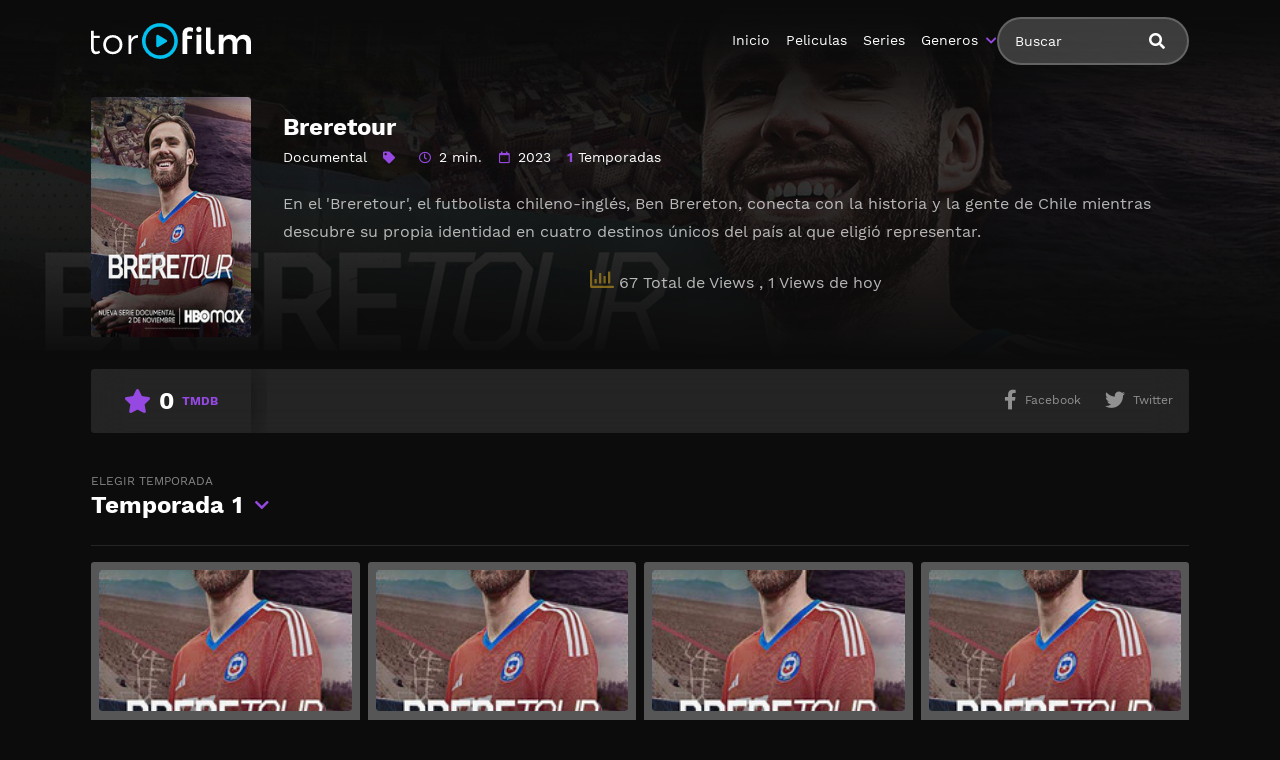

--- FILE ---
content_type: text/html; charset=UTF-8
request_url: https://magistv24.com//serie/breretour/
body_size: 9043
content:
<!doctype html>
<html lang="es">
<head>
    <meta charset="UTF-8">
    <meta name="viewport" content="width=device-width,minimum-scale=1,initial-scale=1">
    <meta http-equiv="X-UA-Compatible" content="IE=edge">
    		    <!-- PVC Template -->
    <script type="text/template" id="pvc-stats-view-template">
    <i class="pvc-stats-icon medium" aria-hidden="true"><svg aria-hidden="true" focusable="false" data-prefix="far" data-icon="chart-bar" role="img" xmlns="http://www.w3.org/2000/svg" viewBox="0 0 512 512" class="svg-inline--fa fa-chart-bar fa-w-16 fa-2x"><path fill="currentColor" d="M396.8 352h22.4c6.4 0 12.8-6.4 12.8-12.8V108.8c0-6.4-6.4-12.8-12.8-12.8h-22.4c-6.4 0-12.8 6.4-12.8 12.8v230.4c0 6.4 6.4 12.8 12.8 12.8zm-192 0h22.4c6.4 0 12.8-6.4 12.8-12.8V140.8c0-6.4-6.4-12.8-12.8-12.8h-22.4c-6.4 0-12.8 6.4-12.8 12.8v198.4c0 6.4 6.4 12.8 12.8 12.8zm96 0h22.4c6.4 0 12.8-6.4 12.8-12.8V204.8c0-6.4-6.4-12.8-12.8-12.8h-22.4c-6.4 0-12.8 6.4-12.8 12.8v134.4c0 6.4 6.4 12.8 12.8 12.8zM496 400H48V80c0-8.84-7.16-16-16-16H16C7.16 64 0 71.16 0 80v336c0 17.67 14.33 32 32 32h464c8.84 0 16-7.16 16-16v-16c0-8.84-7.16-16-16-16zm-387.2-48h22.4c6.4 0 12.8-6.4 12.8-12.8v-70.4c0-6.4-6.4-12.8-12.8-12.8h-22.4c-6.4 0-12.8 6.4-12.8 12.8v70.4c0 6.4 6.4 12.8 12.8 12.8z" class=""></path></svg></i>
	 <%= total_view %> Total de Views	<% if ( today_view > 0 ) { %>
		<span class="views_today">,  <%= today_view %> Views de hoy</span>
	<% } %>
	</span>
	</script>
		    <meta name='robots' content='noindex, follow' />

	<!-- This site is optimized with the Yoast SEO plugin v25.7 - https://yoast.com/wordpress/plugins/seo/ -->
	<title>Ver Breretour - MagisTV24</title>
	<meta name="description" content="Serie: Breretour en Latino Online 👉 En el &#039;Breretour&#039;, el futbolista chileno-inglés, Ben Brereton, conecta con la historia y la gente de Chile mientras descubre su propia identidad en cuatro" />
	<meta property="og:locale" content="es_ES" />
	<meta property="og:type" content="article" />
	<meta property="og:title" content="Ver Breretour - MagisTV24" />
	<meta property="og:description" content="Serie: Breretour en Latino Online 👉 En el &#039;Breretour&#039;, el futbolista chileno-inglés, Ben Brereton, conecta con la historia y la gente de Chile mientras descubre su propia identidad en cuatro" />
	<meta property="og:url" content="https://magistv24.com/serie/breretour/" />
	<meta property="og:site_name" content="MagisTV 24" />
	<meta name="twitter:card" content="summary_large_image" />
	<script type="application/ld+json" class="yoast-schema-graph">{"@context":"https://schema.org","@graph":[{"@type":"WebPage","@id":"https://magistv24.com/serie/breretour/","url":"https://magistv24.com/serie/breretour/","name":"Ver Breretour - MagisTV24","isPartOf":{"@id":"https://magistv24.com/#website"},"datePublished":"2023-11-09T05:31:09+00:00","description":"Serie: Breretour en Latino Online 👉 En el 'Breretour', el futbolista chileno-inglés, Ben Brereton, conecta con la historia y la gente de Chile mientras descubre su propia identidad en cuatro","breadcrumb":{"@id":"https://magistv24.com/serie/breretour/#breadcrumb"},"inLanguage":"es","potentialAction":[{"@type":"ReadAction","target":["https://magistv24.com/serie/breretour/"]}]},{"@type":"BreadcrumbList","@id":"https://magistv24.com/serie/breretour/#breadcrumb","itemListElement":[{"@type":"ListItem","position":1,"name":"🚨 MagisTV24 🚨","item":"https://magistv24.com/"},{"@type":"ListItem","position":2,"name":"Series","item":"https://magistv24.com/serie/"},{"@type":"ListItem","position":3,"name":"Breretour"}]},{"@type":"WebSite","@id":"https://magistv24.com/#website","url":"https://magistv24.com/","name":"MagisTV 24","description":"MagisTV 24: mira tus películas y series favoritas en HD, sin anuncios ni interrupciones. Elige entre latino, castellano o subtitulado y disfruta streaming rápido y seguro.","potentialAction":[{"@type":"SearchAction","target":{"@type":"EntryPoint","urlTemplate":"https://magistv24.com/?s={search_term_string}"},"query-input":{"@type":"PropertyValueSpecification","valueRequired":true,"valueName":"search_term_string"}}],"inLanguage":"es"}]}</script>
	<!-- / Yoast SEO plugin. -->


<style id='wp-img-auto-sizes-contain-inline-css' type='text/css'>
img:is([sizes=auto i],[sizes^="auto," i]){contain-intrinsic-size:3000px 1500px}
/*# sourceURL=wp-img-auto-sizes-contain-inline-css */
</style>
<style id='classic-theme-styles-inline-css' type='text/css'>
/*! This file is auto-generated */
.wp-block-button__link{color:#fff;background-color:#32373c;border-radius:9999px;box-shadow:none;text-decoration:none;padding:calc(.667em + 2px) calc(1.333em + 2px);font-size:1.125em}.wp-block-file__button{background:#32373c;color:#fff;text-decoration:none}
/*# sourceURL=/wp-includes/css/classic-themes.min.css */
</style>
<link rel='stylesheet' id='a3-pvc-style-css' href='https://magistv24.com/wp-content/plugins/page-views-count/assets/css/style.min.css?ver=2.8.7' type='text/css' media='all' />
<link rel='stylesheet' id='TOROFILM_Theme-css' href='https://magistv24.com/wp-content/themes/torofilm/public/css/torofilm-public.css?ver=1755703904' type='text/css' media='all' />
<link rel='stylesheet' id='a3pvc-css' href='//magistv24.com/wp-content/uploads/sass/pvc.min.css?ver=1709998459' type='text/css' media='all' />
<script type="text/javascript" src="https://magistv24.com/wp-includes/js/jquery/jquery.min.js?ver=3.7.1" id="jquery-core-js"></script>
<script type="text/javascript" src="https://magistv24.com/wp-includes/js/jquery/jquery-migrate.min.js?ver=3.4.1" id="jquery-migrate-js"></script>
<script type="text/javascript" src="https://magistv24.com/wp-includes/js/underscore.min.js?ver=1.13.7" id="underscore-js"></script>
<script type="text/javascript" src="https://magistv24.com/wp-includes/js/backbone.min.js?ver=1.6.0" id="backbone-js"></script>
<script type="text/javascript" id="a3-pvc-backbone-js-extra">
/* <![CDATA[ */
var pvc_vars = {"rest_api_url":"https://magistv24.com/wp-json/pvc/v1","ajax_url":"https://magistv24.com/wp-admin/admin-ajax.php","security":"ec275bd94f","ajax_load_type":"rest_api"};
//# sourceURL=a3-pvc-backbone-js-extra
/* ]]> */
</script>
<script type="text/javascript" src="https://magistv24.com/wp-content/plugins/page-views-count/assets/js/pvc.backbone.min.js?ver=2.8.7" id="a3-pvc-backbone-js"></script>
		<style type="text/css" id="wp-custom-css">
			.telegram-link {
            background-color: #2D2A1B;
            padding: 5px;
            text-align: center;
            display: block;
            margin-bottom: 11px;
            border-radius: 5px;
            color: white !important;
            text-decoration: none;
            position: relative;
            transition: background-color 0.3s; /* Agregamos una transición suave para el cambio de color */
        }

        .telegram-link:hover {
            background-color: #f6c863; /* Cambiamos el color al pasar el mouse sobre el botón */
        }

        .telegram-icon {
            height: 20px;
            margin-top: -2px;
            margin-right: 2px; /* Agregamos margen derecho para separar el icono del texto */
        }

        @media (max-width: 600px) {
            .telegram-link {
                padding: 3px; /* Ajustamos el padding para pantallas más pequeñas */
                margin-bottom: 5px; /* Ajustamos el margen inferior */
            }
        }		</style>
		        <style id="tp_style_css" type="text/css">                        :root {              --body:#0c0c0c;              --text:#fff;              --link:#fff;              --link-hover:#9549e2;              --primary:#9549e2;              --secondary:#9549e2;              --tertiary:#666;              --dark:#000;              --light:#fff;              --gray:#565656;              --gray-light:#3f3d3f;              --gray-dark:#eee;            }                </style>        	<meta name="google-site-verification" content="voTATjdsXPvxET89x90xsF7e9jb8bQYifH8OL5MxmzQ" />
<style id='global-styles-inline-css' type='text/css'>
:root{--wp--preset--aspect-ratio--square: 1;--wp--preset--aspect-ratio--4-3: 4/3;--wp--preset--aspect-ratio--3-4: 3/4;--wp--preset--aspect-ratio--3-2: 3/2;--wp--preset--aspect-ratio--2-3: 2/3;--wp--preset--aspect-ratio--16-9: 16/9;--wp--preset--aspect-ratio--9-16: 9/16;--wp--preset--color--black: #000000;--wp--preset--color--cyan-bluish-gray: #abb8c3;--wp--preset--color--white: #ffffff;--wp--preset--color--pale-pink: #f78da7;--wp--preset--color--vivid-red: #cf2e2e;--wp--preset--color--luminous-vivid-orange: #ff6900;--wp--preset--color--luminous-vivid-amber: #fcb900;--wp--preset--color--light-green-cyan: #7bdcb5;--wp--preset--color--vivid-green-cyan: #00d084;--wp--preset--color--pale-cyan-blue: #8ed1fc;--wp--preset--color--vivid-cyan-blue: #0693e3;--wp--preset--color--vivid-purple: #9b51e0;--wp--preset--gradient--vivid-cyan-blue-to-vivid-purple: linear-gradient(135deg,rgb(6,147,227) 0%,rgb(155,81,224) 100%);--wp--preset--gradient--light-green-cyan-to-vivid-green-cyan: linear-gradient(135deg,rgb(122,220,180) 0%,rgb(0,208,130) 100%);--wp--preset--gradient--luminous-vivid-amber-to-luminous-vivid-orange: linear-gradient(135deg,rgb(252,185,0) 0%,rgb(255,105,0) 100%);--wp--preset--gradient--luminous-vivid-orange-to-vivid-red: linear-gradient(135deg,rgb(255,105,0) 0%,rgb(207,46,46) 100%);--wp--preset--gradient--very-light-gray-to-cyan-bluish-gray: linear-gradient(135deg,rgb(238,238,238) 0%,rgb(169,184,195) 100%);--wp--preset--gradient--cool-to-warm-spectrum: linear-gradient(135deg,rgb(74,234,220) 0%,rgb(151,120,209) 20%,rgb(207,42,186) 40%,rgb(238,44,130) 60%,rgb(251,105,98) 80%,rgb(254,248,76) 100%);--wp--preset--gradient--blush-light-purple: linear-gradient(135deg,rgb(255,206,236) 0%,rgb(152,150,240) 100%);--wp--preset--gradient--blush-bordeaux: linear-gradient(135deg,rgb(254,205,165) 0%,rgb(254,45,45) 50%,rgb(107,0,62) 100%);--wp--preset--gradient--luminous-dusk: linear-gradient(135deg,rgb(255,203,112) 0%,rgb(199,81,192) 50%,rgb(65,88,208) 100%);--wp--preset--gradient--pale-ocean: linear-gradient(135deg,rgb(255,245,203) 0%,rgb(182,227,212) 50%,rgb(51,167,181) 100%);--wp--preset--gradient--electric-grass: linear-gradient(135deg,rgb(202,248,128) 0%,rgb(113,206,126) 100%);--wp--preset--gradient--midnight: linear-gradient(135deg,rgb(2,3,129) 0%,rgb(40,116,252) 100%);--wp--preset--font-size--small: 13px;--wp--preset--font-size--medium: 20px;--wp--preset--font-size--large: 36px;--wp--preset--font-size--x-large: 42px;--wp--preset--spacing--20: 0.44rem;--wp--preset--spacing--30: 0.67rem;--wp--preset--spacing--40: 1rem;--wp--preset--spacing--50: 1.5rem;--wp--preset--spacing--60: 2.25rem;--wp--preset--spacing--70: 3.38rem;--wp--preset--spacing--80: 5.06rem;--wp--preset--shadow--natural: 6px 6px 9px rgba(0, 0, 0, 0.2);--wp--preset--shadow--deep: 12px 12px 50px rgba(0, 0, 0, 0.4);--wp--preset--shadow--sharp: 6px 6px 0px rgba(0, 0, 0, 0.2);--wp--preset--shadow--outlined: 6px 6px 0px -3px rgb(255, 255, 255), 6px 6px rgb(0, 0, 0);--wp--preset--shadow--crisp: 6px 6px 0px rgb(0, 0, 0);}:where(.is-layout-flex){gap: 0.5em;}:where(.is-layout-grid){gap: 0.5em;}body .is-layout-flex{display: flex;}.is-layout-flex{flex-wrap: wrap;align-items: center;}.is-layout-flex > :is(*, div){margin: 0;}body .is-layout-grid{display: grid;}.is-layout-grid > :is(*, div){margin: 0;}:where(.wp-block-columns.is-layout-flex){gap: 2em;}:where(.wp-block-columns.is-layout-grid){gap: 2em;}:where(.wp-block-post-template.is-layout-flex){gap: 1.25em;}:where(.wp-block-post-template.is-layout-grid){gap: 1.25em;}.has-black-color{color: var(--wp--preset--color--black) !important;}.has-cyan-bluish-gray-color{color: var(--wp--preset--color--cyan-bluish-gray) !important;}.has-white-color{color: var(--wp--preset--color--white) !important;}.has-pale-pink-color{color: var(--wp--preset--color--pale-pink) !important;}.has-vivid-red-color{color: var(--wp--preset--color--vivid-red) !important;}.has-luminous-vivid-orange-color{color: var(--wp--preset--color--luminous-vivid-orange) !important;}.has-luminous-vivid-amber-color{color: var(--wp--preset--color--luminous-vivid-amber) !important;}.has-light-green-cyan-color{color: var(--wp--preset--color--light-green-cyan) !important;}.has-vivid-green-cyan-color{color: var(--wp--preset--color--vivid-green-cyan) !important;}.has-pale-cyan-blue-color{color: var(--wp--preset--color--pale-cyan-blue) !important;}.has-vivid-cyan-blue-color{color: var(--wp--preset--color--vivid-cyan-blue) !important;}.has-vivid-purple-color{color: var(--wp--preset--color--vivid-purple) !important;}.has-black-background-color{background-color: var(--wp--preset--color--black) !important;}.has-cyan-bluish-gray-background-color{background-color: var(--wp--preset--color--cyan-bluish-gray) !important;}.has-white-background-color{background-color: var(--wp--preset--color--white) !important;}.has-pale-pink-background-color{background-color: var(--wp--preset--color--pale-pink) !important;}.has-vivid-red-background-color{background-color: var(--wp--preset--color--vivid-red) !important;}.has-luminous-vivid-orange-background-color{background-color: var(--wp--preset--color--luminous-vivid-orange) !important;}.has-luminous-vivid-amber-background-color{background-color: var(--wp--preset--color--luminous-vivid-amber) !important;}.has-light-green-cyan-background-color{background-color: var(--wp--preset--color--light-green-cyan) !important;}.has-vivid-green-cyan-background-color{background-color: var(--wp--preset--color--vivid-green-cyan) !important;}.has-pale-cyan-blue-background-color{background-color: var(--wp--preset--color--pale-cyan-blue) !important;}.has-vivid-cyan-blue-background-color{background-color: var(--wp--preset--color--vivid-cyan-blue) !important;}.has-vivid-purple-background-color{background-color: var(--wp--preset--color--vivid-purple) !important;}.has-black-border-color{border-color: var(--wp--preset--color--black) !important;}.has-cyan-bluish-gray-border-color{border-color: var(--wp--preset--color--cyan-bluish-gray) !important;}.has-white-border-color{border-color: var(--wp--preset--color--white) !important;}.has-pale-pink-border-color{border-color: var(--wp--preset--color--pale-pink) !important;}.has-vivid-red-border-color{border-color: var(--wp--preset--color--vivid-red) !important;}.has-luminous-vivid-orange-border-color{border-color: var(--wp--preset--color--luminous-vivid-orange) !important;}.has-luminous-vivid-amber-border-color{border-color: var(--wp--preset--color--luminous-vivid-amber) !important;}.has-light-green-cyan-border-color{border-color: var(--wp--preset--color--light-green-cyan) !important;}.has-vivid-green-cyan-border-color{border-color: var(--wp--preset--color--vivid-green-cyan) !important;}.has-pale-cyan-blue-border-color{border-color: var(--wp--preset--color--pale-cyan-blue) !important;}.has-vivid-cyan-blue-border-color{border-color: var(--wp--preset--color--vivid-cyan-blue) !important;}.has-vivid-purple-border-color{border-color: var(--wp--preset--color--vivid-purple) !important;}.has-vivid-cyan-blue-to-vivid-purple-gradient-background{background: var(--wp--preset--gradient--vivid-cyan-blue-to-vivid-purple) !important;}.has-light-green-cyan-to-vivid-green-cyan-gradient-background{background: var(--wp--preset--gradient--light-green-cyan-to-vivid-green-cyan) !important;}.has-luminous-vivid-amber-to-luminous-vivid-orange-gradient-background{background: var(--wp--preset--gradient--luminous-vivid-amber-to-luminous-vivid-orange) !important;}.has-luminous-vivid-orange-to-vivid-red-gradient-background{background: var(--wp--preset--gradient--luminous-vivid-orange-to-vivid-red) !important;}.has-very-light-gray-to-cyan-bluish-gray-gradient-background{background: var(--wp--preset--gradient--very-light-gray-to-cyan-bluish-gray) !important;}.has-cool-to-warm-spectrum-gradient-background{background: var(--wp--preset--gradient--cool-to-warm-spectrum) !important;}.has-blush-light-purple-gradient-background{background: var(--wp--preset--gradient--blush-light-purple) !important;}.has-blush-bordeaux-gradient-background{background: var(--wp--preset--gradient--blush-bordeaux) !important;}.has-luminous-dusk-gradient-background{background: var(--wp--preset--gradient--luminous-dusk) !important;}.has-pale-ocean-gradient-background{background: var(--wp--preset--gradient--pale-ocean) !important;}.has-electric-grass-gradient-background{background: var(--wp--preset--gradient--electric-grass) !important;}.has-midnight-gradient-background{background: var(--wp--preset--gradient--midnight) !important;}.has-small-font-size{font-size: var(--wp--preset--font-size--small) !important;}.has-medium-font-size{font-size: var(--wp--preset--font-size--medium) !important;}.has-large-font-size{font-size: var(--wp--preset--font-size--large) !important;}.has-x-large-font-size{font-size: var(--wp--preset--font-size--x-large) !important;}
/*# sourceURL=global-styles-inline-css */
</style>
</head>
<body class="wp-singular series-template-default single single-series postid-33081 wp-theme-torofilm side-none login-off pfx">
	<div id="aa-wp" class="cont">
		<header class="hd dfx alg-cr">
									<figure class="logo fg1 cl0c">
					<a href="https://magistv24.com">
						<img src="https://magistv24.com/wp-content/themes/torofilm/public/img/cnt/torofilm.svg">
					</a>
				</figure>
				<nav id="menu" class="hdd dfxc fg1 jst-sb alg-cr">
							<ul class="rw dv">
					<li class="cl1 cl0c or-1c shw ">
						<form id="search" class="search full" method="get" action="https://magistv24.com">
							<input id="tr_live_search_h" type="text" name="s" placeholder="Buscar">
							<button type="submit" class="btn npd lnk">
								<i id="sl_home_h" class="fa-search"></i>
							</button>
							<ul id="res-sj_h" class="sub-menu"></ul>
						</form>
					</li>
				</ul>
			<ul class="menu dfxc dv or-1"><li id="menu-item-105" class="menu-item menu-item-type-custom menu-item-object-custom menu-item-home menu-item-105"><a href="https://magistv24.com">Inicio</a></li>
<li id="menu-item-312" class="menu-item menu-item-type-post_type menu-item-object-page menu-item-312"><a href="https://magistv24.com/cartelera-peliculas/">Peliculas</a></li>
<li id="menu-item-313" class="menu-item menu-item-type-post_type menu-item-object-page menu-item-home menu-item-313"><a href="https://magistv24.com/cartelera-series/">Series</a></li>
<li id="menu-item-314" class="menu-item menu-item-type-custom menu-item-object-custom menu-item-has-children menu-item-314"><a href="#">Generos</a>
<ul class="sub-menu">
	<li id="menu-item-15495" class="menu-item menu-item-type-taxonomy menu-item-object-category menu-item-15495"><a href="https://magistv24.com/category/accion/">Acción</a></li>
	<li id="menu-item-15496" class="menu-item menu-item-type-taxonomy menu-item-object-category menu-item-15496"><a href="https://magistv24.com/category/action/">Action</a></li>
	<li id="menu-item-15497" class="menu-item menu-item-type-taxonomy menu-item-object-category menu-item-15497"><a href="https://magistv24.com/category/action-adventure/">Action &amp; Adventure</a></li>
	<li id="menu-item-15498" class="menu-item menu-item-type-taxonomy menu-item-object-category menu-item-15498"><a href="https://magistv24.com/category/animacion/">Animación</a></li>
	<li id="menu-item-15499" class="menu-item menu-item-type-taxonomy menu-item-object-category menu-item-15499"><a href="https://magistv24.com/category/animation/">Animation</a></li>
	<li id="menu-item-15500" class="menu-item menu-item-type-taxonomy menu-item-object-category menu-item-15500"><a href="https://magistv24.com/category/aventura/">Aventura</a></li>
	<li id="menu-item-15501" class="menu-item menu-item-type-taxonomy menu-item-object-category menu-item-15501"><a href="https://magistv24.com/category/belica/">Bélica</a></li>
	<li id="menu-item-15502" class="menu-item menu-item-type-taxonomy menu-item-object-category menu-item-15502"><a href="https://magistv24.com/category/biografia/">Biografía</a></li>
	<li id="menu-item-15503" class="menu-item menu-item-type-taxonomy menu-item-object-category menu-item-15503"><a href="https://magistv24.com/category/ciencia-ficcion/">Ciencia ficción</a></li>
	<li id="menu-item-15504" class="menu-item menu-item-type-taxonomy menu-item-object-category menu-item-15504"><a href="https://magistv24.com/category/comedia/">Comedia</a></li>
	<li id="menu-item-15505" class="menu-item menu-item-type-taxonomy menu-item-object-category menu-item-15505"><a href="https://magistv24.com/category/comedia-s/">Comedia (s)</a></li>
	<li id="menu-item-15506" class="menu-item menu-item-type-taxonomy menu-item-object-category menu-item-15506"><a href="https://magistv24.com/category/comedy/">Comedy</a></li>
	<li id="menu-item-15507" class="menu-item menu-item-type-taxonomy menu-item-object-category menu-item-15507"><a href="https://magistv24.com/category/crime/">Crime</a></li>
	<li id="menu-item-15508" class="menu-item menu-item-type-taxonomy menu-item-object-category menu-item-15508"><a href="https://magistv24.com/category/crimen/">Crimen</a></li>
	<li id="menu-item-15509" class="menu-item menu-item-type-taxonomy menu-item-object-category menu-item-15509"><a href="https://magistv24.com/category/deporte/">Deporte</a></li>
	<li id="menu-item-15511" class="menu-item menu-item-type-taxonomy menu-item-object-category current-series-ancestor current-menu-parent current-series-parent menu-item-15511"><a href="https://magistv24.com/category/documental/">Documental</a></li>
	<li id="menu-item-15512" class="menu-item menu-item-type-taxonomy menu-item-object-category menu-item-15512"><a href="https://magistv24.com/category/drama/">Drama</a></li>
	<li id="menu-item-15513" class="menu-item menu-item-type-taxonomy menu-item-object-category menu-item-15513"><a href="https://magistv24.com/category/familia/">Familia</a></li>
	<li id="menu-item-15514" class="menu-item menu-item-type-taxonomy menu-item-object-category menu-item-15514"><a href="https://magistv24.com/category/family/">Family</a></li>
	<li id="menu-item-15515" class="menu-item menu-item-type-taxonomy menu-item-object-category menu-item-15515"><a href="https://magistv24.com/category/fantasia/">Fantasía</a></li>
	<li id="menu-item-15516" class="menu-item menu-item-type-taxonomy menu-item-object-category menu-item-15516"><a href="https://magistv24.com/category/fantasy/">Fantasy</a></li>
	<li id="menu-item-15517" class="menu-item menu-item-type-taxonomy menu-item-object-category menu-item-15517"><a href="https://magistv24.com/category/guerra/">Guerra</a></li>
	<li id="menu-item-15518" class="menu-item menu-item-type-taxonomy menu-item-object-category menu-item-15518"><a href="https://magistv24.com/category/historia/">Historia</a></li>
	<li id="menu-item-15519" class="menu-item menu-item-type-taxonomy menu-item-object-category menu-item-15519"><a href="https://magistv24.com/category/history/">History</a></li>
	<li id="menu-item-15520" class="menu-item menu-item-type-taxonomy menu-item-object-category menu-item-15520"><a href="https://magistv24.com/category/kids/">Kids</a></li>
	<li id="menu-item-15521" class="menu-item menu-item-type-taxonomy menu-item-object-category menu-item-15521"><a href="https://magistv24.com/category/misterio/">Misterio</a></li>
	<li id="menu-item-15522" class="menu-item menu-item-type-taxonomy menu-item-object-category menu-item-15522"><a href="https://magistv24.com/category/musica/">Música</a></li>
	<li id="menu-item-15523" class="menu-item menu-item-type-taxonomy menu-item-object-category menu-item-15523"><a href="https://magistv24.com/category/mystery/">Mystery</a></li>
	<li id="menu-item-15525" class="menu-item menu-item-type-taxonomy menu-item-object-category menu-item-15525"><a href="https://magistv24.com/category/ninos/">Niños</a></li>
	<li id="menu-item-15528" class="menu-item menu-item-type-taxonomy menu-item-object-category menu-item-15528"><a href="https://magistv24.com/category/reality/">Reality</a></li>
	<li id="menu-item-15529" class="menu-item menu-item-type-taxonomy menu-item-object-category menu-item-15529"><a href="https://magistv24.com/category/romance/">Romance</a></li>
	<li id="menu-item-15530" class="menu-item menu-item-type-taxonomy menu-item-object-category menu-item-15530"><a href="https://magistv24.com/category/sci-fi-fantasy/">Sci-Fi &amp; Fantasy</a></li>
	<li id="menu-item-15531" class="menu-item menu-item-type-taxonomy menu-item-object-category menu-item-15531"><a href="https://magistv24.com/category/science-fiction/">Science Fiction</a></li>
	<li id="menu-item-15532" class="menu-item menu-item-type-taxonomy menu-item-object-category menu-item-15532"><a href="https://magistv24.com/category/soap/">Soap</a></li>
	<li id="menu-item-15533" class="menu-item menu-item-type-taxonomy menu-item-object-category menu-item-15533"><a href="https://magistv24.com/category/supervivencia/">Supervivencia</a></li>
	<li id="menu-item-15534" class="menu-item menu-item-type-taxonomy menu-item-object-category menu-item-15534"><a href="https://magistv24.com/category/suspense/">Suspense</a></li>
	<li id="menu-item-15535" class="menu-item menu-item-type-taxonomy menu-item-object-category menu-item-15535"><a href="https://magistv24.com/category/talk/">Talk</a></li>
	<li id="menu-item-15536" class="menu-item menu-item-type-taxonomy menu-item-object-category menu-item-15536"><a href="https://magistv24.com/category/telenovela/">Telenovela</a></li>
	<li id="menu-item-15537" class="menu-item menu-item-type-taxonomy menu-item-object-category menu-item-15537"><a href="https://magistv24.com/category/terror/">Terror</a></li>
	<li id="menu-item-15538" class="menu-item menu-item-type-taxonomy menu-item-object-category menu-item-15538"><a href="https://magistv24.com/category/thriller/">Thriller</a></li>
	<li id="menu-item-15540" class="menu-item menu-item-type-taxonomy menu-item-object-category menu-item-15540"><a href="https://magistv24.com/category/war/">War</a></li>
	<li id="menu-item-15541" class="menu-item menu-item-type-taxonomy menu-item-object-category menu-item-15541"><a href="https://magistv24.com/category/war-politics/">War &amp; Politics</a></li>
	<li id="menu-item-15542" class="menu-item menu-item-type-taxonomy menu-item-object-category menu-item-15542"><a href="https://magistv24.com/category/western/">Western</a></li>
</ul>
</li>
</ul>		</nav>
			<button type="button" class="btn menu-btn npd lnk aa-tgl hddc" data-tgl="aa-wp"><i class="fa-bars"></i></button>
		</header>		<!-- Body -->		<div class="bd">					<article class="post single">
			<div class="dfxb alg-cr">
				<div class="post-thumbnail alg-ss">
					<figure><img loading="lazy" src="//image.tmdb.org/t/p/w185/tmniTAE90eXDpjHYCK8mdk5fHHB.jpg" alt="Image Breretour"></figure>
				</div>
				<aside class="fg1">
					<header class="entry-header">
						<h1 class="entry-title">Breretour</h1>
						<div class="entry-meta">
															<span class="genres"><a href="https://magistv24.com/category/documental/">Documental</a></span>
														<span class="tag fa-tag"></span>
															<span class="duration fa-clock far">2 min.</span>
																						<span class="year fa-calendar far">2023</span>
																													<span class="seasons"><span>1</span> Temporadas</span>
																				</div>
					</header>
					<div class="description">
						<p>En el 'Breretour', el futbolista chileno-inglés, Ben Brereton, conecta con la historia y la gente de Chile mientras descubre su propia identidad en cuatro destinos únicos del país al que eligió representar.</p>
<div class="pvc_clear"></div>
<p id="pvc_stats_33081" class="pvc_stats all  pvc_load_by_ajax_update" data-element-id="33081" style=""><i class="pvc-stats-icon medium" aria-hidden="true"><svg aria-hidden="true" focusable="false" data-prefix="far" data-icon="chart-bar" role="img" xmlns="http://www.w3.org/2000/svg" viewBox="0 0 512 512" class="svg-inline--fa fa-chart-bar fa-w-16 fa-2x"><path fill="currentColor" d="M396.8 352h22.4c6.4 0 12.8-6.4 12.8-12.8V108.8c0-6.4-6.4-12.8-12.8-12.8h-22.4c-6.4 0-12.8 6.4-12.8 12.8v230.4c0 6.4 6.4 12.8 12.8 12.8zm-192 0h22.4c6.4 0 12.8-6.4 12.8-12.8V140.8c0-6.4-6.4-12.8-12.8-12.8h-22.4c-6.4 0-12.8 6.4-12.8 12.8v198.4c0 6.4 6.4 12.8 12.8 12.8zm96 0h22.4c6.4 0 12.8-6.4 12.8-12.8V204.8c0-6.4-6.4-12.8-12.8-12.8h-22.4c-6.4 0-12.8 6.4-12.8 12.8v134.4c0 6.4 6.4 12.8 12.8 12.8zM496 400H48V80c0-8.84-7.16-16-16-16H16C7.16 64 0 71.16 0 80v336c0 17.67 14.33 32 32 32h464c8.84 0 16-7.16 16-16v-16c0-8.84-7.16-16-16-16zm-387.2-48h22.4c6.4 0 12.8-6.4 12.8-12.8v-70.4c0-6.4-6.4-12.8-12.8-12.8h-22.4c-6.4 0-12.8 6.4-12.8 12.8v70.4c0 6.4 6.4 12.8 12.8 12.8z" class=""></path></svg></i> <img decoding="async" width="16" height="16" alt="Loading" src="https://magistv24.com/wp-content/plugins/page-views-count/ajax-loader-2x.gif" border=0 /></p>
<div class="pvc_clear"></div>
					</div>
					<ul class="cast-lst dfx fwp">
											</ul>
				</aside>
			</div>
			<footer class="dfxa jst-sb alg-cr">
				<div class="vote-cn">
					<span class="vote fa-star"><span class="num">0</span><span>TMDB</span></span>
				</div>
				<ul class="options rw rfg1 rcl0c">
															
											<li class=""><button class="btn lnk npd blk aa-mdl" onclick="window.open ('https://www.facebook.com/sharer.php?u=https://magistv24.com/serie/breretour/', 'Facebook', 'toolbar=0, status=0, width=650, height=450');"><i class="fa-facebook-f fab"></i><span>Facebook</span></button></li>
						<li><button class="btn lnk npd blk aa-mdl" onclick="javascript:window.open('https://twitter.com/intent/tweet?original_referer=https://magistv24.com/serie/breretour/&amp;text=Breretour&amp;tw_p=tweetbutton&amp;url=https://magistv24.com/serie/breretour/', 'Twitter', 'toolbar=0, status=0, width=650, height=450');"><i class="fa-twitter fab"></i><span>Twitter</span></button></li>
									</ul>
			</footer>
		</article>
					<!-- episodes -->
							<section class="section episodes">
					<header class="section-header">
						<div class="aa-drp choose-season">
														<button class="btn lnk npd aa-lnk"><span>elegir temporada</span>Temporada<dt class="n_s" style="display: inline">1</dt></button>
							<ul class="aa-cnt sub-menu">
								<li class="sel-temp"><a data-post="33081" data-season="1" href="javascript:void(0)">Season 1</a></li>							</ul>
						</div>
					</header>
					<ul id="episode_by_temp" class="post-lst rw sm rcl2 rcl3a rcl4b rcl3c rcl4d rcl8e eqcl">
																			<li>
								<article class="post dfx fcl episodes fa-play-circle lg">
																			<div class="post-thumbnail">
											<figure><img loading="lazy" src="//image.tmdb.org/t/p/w185/tmniTAE90eXDpjHYCK8mdk5fHHB.jpg" alt="Image "></figure>
											<span class="play fa-play"></span>
										</div>
																		<header class="entry-header">
										<span class="num-epi">1x1</span>
										<h2 class="entry-title">Breretour Temporada 1 Capitulo 1</h2>
																					<div class="entry-meta">
												<span class="time">2 años hace</span>
											</div>
																				<span class="view">Ver</span>
									</header>
									<a href="https://magistv24.com/capitulo/breretour-temporada-1-capitulo-1/" class="lnk-blk"></a>
								</article>
							</li>
													<li>
								<article class="post dfx fcl episodes fa-play-circle lg">
																			<div class="post-thumbnail">
											<figure><img loading="lazy" src="//image.tmdb.org/t/p/w185/tmniTAE90eXDpjHYCK8mdk5fHHB.jpg" alt="Image "></figure>
											<span class="play fa-play"></span>
										</div>
																		<header class="entry-header">
										<span class="num-epi">1x2</span>
										<h2 class="entry-title">Breretour Temporada 1 Capitulo 2</h2>
																					<div class="entry-meta">
												<span class="time">2 años hace</span>
											</div>
																				<span class="view">Ver</span>
									</header>
									<a href="https://magistv24.com/capitulo/breretour-temporada-1-capitulo-2/" class="lnk-blk"></a>
								</article>
							</li>
													<li>
								<article class="post dfx fcl episodes fa-play-circle lg">
																			<div class="post-thumbnail">
											<figure><img loading="lazy" src="//image.tmdb.org/t/p/w185/tmniTAE90eXDpjHYCK8mdk5fHHB.jpg" alt="Image "></figure>
											<span class="play fa-play"></span>
										</div>
																		<header class="entry-header">
										<span class="num-epi">1x3</span>
										<h2 class="entry-title">Breretour Temporada 1 Capitulo 3</h2>
																					<div class="entry-meta">
												<span class="time">2 años hace</span>
											</div>
																				<span class="view">Ver</span>
									</header>
									<a href="https://magistv24.com/capitulo/breretour-temporada-1-capitulo-3/" class="lnk-blk"></a>
								</article>
							</li>
													<li>
								<article class="post dfx fcl episodes fa-play-circle lg">
																			<div class="post-thumbnail">
											<figure><img loading="lazy" src="//image.tmdb.org/t/p/w185/tmniTAE90eXDpjHYCK8mdk5fHHB.jpg" alt="Image "></figure>
											<span class="play fa-play"></span>
										</div>
																		<header class="entry-header">
										<span class="num-epi">1x4</span>
										<h2 class="entry-title">Breretour Temporada 1 Capitulo 4</h2>
																					<div class="entry-meta">
												<span class="time">2 años hace</span>
											</div>
																				<span class="view">Ver</span>
									</header>
									<a href="https://magistv24.com/capitulo/breretour-temporada-1-capitulo-4/" class="lnk-blk"></a>
								</article>
							</li>
											</ul>
				</section>
						<section class="section episodes">
				<header class="section-header">
					<div class="rw alg-cr jst-sb">
						<h3 class="section-title">Recomendadas</h3>
					</div>
				</header>
				<div class="owl-carousel owl-theme carousel">
					<article class="post dfx fcl movies">	<header class="entry-header">		<h2 class="entry-title">Narrativas Negras Não Contadas</h2>		<div class="entry-meta"><span class="vote"><span>TMDB</span> 0</span></div>	</header>	<div class="post-thumbnail or-1">		<figure><img loading="lazy" src="//image.tmdb.org/t/p/w185/9aBlEFcjvEYAvjSiSZBKZEKTz9V.jpg" alt="Image Narrativas Negras Não Contadas"></figure>		<span class="post-ql">			 		</span>		<span class="year">2024</span>  <span class="watch btn sm">Ver Serie</span>		<span class="play fa-play"></span>	</div>	<a href="https://magistv24.com/serie/narrativas-negras-nao-contadas/" class="lnk-blk"></a></article><article class="post dfx fcl movies">	<header class="entry-header">		<h2 class="entry-title">La Narcosatánica</h2>		<div class="entry-meta"><span class="vote"><span>TMDB</span> 0</span></div>	</header>	<div class="post-thumbnail or-1">		<figure><img loading="lazy" src="//image.tmdb.org/t/p/w185/8eMtC0CIgbsJQZGnJPdrCNYuyY0.jpg" alt="Image La Narcosatánica"></figure>		<span class="post-ql">			 		</span>		<span class="year">2023</span>  <span class="watch btn sm">Ver Serie</span>		<span class="play fa-play"></span>	</div>	<a href="https://magistv24.com/serie/la-narcosatanica/" class="lnk-blk"></a></article><article class="post dfx fcl movies">	<header class="entry-header">		<h2 class="entry-title">Break Point</h2>		<div class="entry-meta"><span class="vote"><span>TMDB</span> 7.5</span></div>	</header>	<div class="post-thumbnail or-1">		<figure><img loading="lazy" src="//image.tmdb.org/t/p/w185/62QQG1qdCds8c0tslzaGib1wiuK.jpg" alt="Image Break Point"></figure>		<span class="post-ql">			 		</span>		<span class="year">2023</span>  <span class="watch btn sm">Ver Serie</span>		<span class="play fa-play"></span>	</div>	<a href="https://magistv24.com/serie/break-point/" class="lnk-blk"></a></article><article class="post dfx fcl movies">	<header class="entry-header">		<h2 class="entry-title">Debanhi: ¿Quién mató a nuestra hija?</h2>		<div class="entry-meta"><span class="vote"><span>TMDB</span> 8.1</span></div>	</header>	<div class="post-thumbnail or-1">		<figure><img loading="lazy" src="//image.tmdb.org/t/p/w185/uYalUzYQxj45r9RYm0ClFZJr5mg.jpg" alt="Image Debanhi: ¿Quién mató a nuestra hija?"></figure>		<span class="post-ql">			 		</span>		<span class="year">2025</span>  <span class="watch btn sm">Ver Serie</span>		<span class="play fa-play"></span>	</div>	<a href="https://magistv24.com/serie/debanhi-quien-mato-a-nuestra-hija/" class="lnk-blk"></a></article><article class="post dfx fcl movies">	<header class="entry-header">		<h2 class="entry-title">Réplicas: El terremoto en el Everest y Nepal</h2>		<div class="entry-meta"><span class="vote"><span>TMDB</span> 7.75</span></div>	</header>	<div class="post-thumbnail or-1">		<figure><img width="193" height="288" src="https://magistv24.com/wp-content/uploads/2022/11/8ejcagdDQLDBO1C0Mwo5VAfWZ5a-193x288.jpg" class="attachment-thumbnail size-thumbnail wp-post-image" alt="" loading="lazy" decoding="async" /></figure>		<span class="post-ql">			 		</span>		  <span class="watch btn sm">Ver Serie</span>		<span class="play fa-play"></span>	</div>	<a href="https://magistv24.com/serie/aftershock-everest-and-the-nepal-earthquake/" class="lnk-blk"></a></article><article class="post dfx fcl movies">	<header class="entry-header">		<h2 class="entry-title">En pocas palabras</h2>		<div class="entry-meta"><span class="vote"><span>TMDB</span> 7.9</span></div>	</header>	<div class="post-thumbnail or-1">		<figure><img loading="lazy" src="//image.tmdb.org/t/p/w185/xtplg03TPvOqWhDvORxaz6WopRm.jpg" alt="Image En pocas palabras"></figure>		<span class="post-ql">			 		</span>		<span class="year">2018</span>  <span class="watch btn sm">Ver Serie</span>		<span class="play fa-play"></span>	</div>	<a href="https://magistv24.com/serie/en-pocas-palabras/" class="lnk-blk"></a></article><article class="post dfx fcl movies">	<header class="entry-header">		<h2 class="entry-title">Testamento: La historia de Moisés</h2>		<div class="entry-meta"><span class="vote"><span>TMDB</span> 7.803</span></div>	</header>	<div class="post-thumbnail or-1">		<figure><img loading="lazy" src="//image.tmdb.org/t/p/w185/fVIeVmMg9ETRngnaFsAc3O6b3SS.jpg" alt="Image Testamento: La historia de Moisés"></figure>		<span class="post-ql">			 		</span>		<span class="year">2024</span>  <span class="watch btn sm">Ver Serie</span>		<span class="play fa-play"></span>	</div>	<a href="https://magistv24.com/serie/testamento-la-historia-de-moises/" class="lnk-blk"></a></article><article class="post dfx fcl movies">	<header class="entry-header">		<h2 class="entry-title">Real Time Crime</h2>		<div class="entry-meta"><span class="vote"><span>TMDB</span> 5</span></div>	</header>	<div class="post-thumbnail or-1">		<figure><img loading="lazy" src="//image.tmdb.org/t/p/w185/76Idpwc5YgRqbkCbBpXgl3k2nCo.jpg" alt="Image Real Time Crime"></figure>		<span class="post-ql">			 		</span>		<span class="year">2022</span>  <span class="watch btn sm">Ver Serie</span>		<span class="play fa-play"></span>	</div>	<a href="https://magistv24.com/serie/real-time-crime/" class="lnk-blk"></a></article><article class="post dfx fcl movies">	<header class="entry-header">		<h2 class="entry-title">Soy un asesino</h2>		<div class="entry-meta"><span class="vote"><span>TMDB</span> 6.923</span></div>	</header>	<div class="post-thumbnail or-1">		<figure><img loading="lazy" src="//image.tmdb.org/t/p/w185/1dJcf9KiZ1lNgjiTv5H8irIo2Ky.jpg" alt="Image Soy un asesino"></figure>		<span class="post-ql">			 		</span>		<span class="year">2018</span>  <span class="watch btn sm">Ver Serie</span>		<span class="play fa-play"></span>	</div>	<a href="https://magistv24.com/serie/soy-un-asesino/" class="lnk-blk"></a></article><article class="post dfx fcl movies">	<header class="entry-header">		<h2 class="entry-title">La vida en nuestro planeta</h2>		<div class="entry-meta"><span class="vote"><span>TMDB</span> 9</span></div>	</header>	<div class="post-thumbnail or-1">		<figure><img loading="lazy" src="//image.tmdb.org/t/p/w185/euKKnIRTJvKUF6miggTYg7K0jSO.jpg" alt="Image La vida en nuestro planeta"></figure>		<span class="post-ql">			 		</span>		<span class="year">2023</span>  <span class="watch btn sm">Ver Serie</span>		<span class="play fa-play"></span>	</div>	<a href="https://magistv24.com/serie/la-vida-en-nuestro-planeta/" class="lnk-blk"></a></article>				</div>
			</section>
		</div>			<footer class="ft tac">
			<nav class="top dfxc alg-cr">
				<ul class="menu dfx fwp fg1 jst-cr"><li id="menu-item-28878" class="menu-item menu-item-type-post_type menu-item-object-page menu-item-28878"><a href="https://magistv24.com/pelispedia24-tv/">Pelispedia24.Tv</a></li>
<li id="menu-item-28879" class="menu-item menu-item-type-post_type menu-item-object-page menu-item-28879"><a href="https://magistv24.com/cuevana3/">Cuevana3</a></li>
<li id="menu-item-28880" class="menu-item menu-item-type-post_type menu-item-object-page menu-item-28880"><a href="https://magistv24.com/homecine-com/">Homecine.com</a></li>
</ul>			</nav>
							<p class="copy">MagisTV24® 2025. All rights reserved © - MagisTV24 no almacena ninguna película o serie en sus servidores. Si desea realizar alguna reclamación envíe un correo a <a href="/cdn-cgi/l/email-protection" class="__cf_email__" data-cfemail="0b796e7b64797f6e784b666a6c62787f7d393f25686466">[email&#160;protected]</a></p>
						<nav class="kw">
						   </nav>
		</footer>
		
									<div class="bghd"><img loading="lazy" class="TPostBg" src="//image.tmdb.org/t/p/w1280/ofQ1BPbjE1th4hssgt1fkaFjSLF.jpg" alt="Background"></div>
									<div class="bgft"><img loading="lazy" class="TPostBg" src="//image.tmdb.org/t/p/w1280/ofQ1BPbjE1th4hssgt1fkaFjSLF.jpg" alt="Background"></div>
				

				
	</div>
			<!-- modal -->
		<script data-cfasync="false" src="/cdn-cgi/scripts/5c5dd728/cloudflare-static/email-decode.min.js"></script><script type="speculationrules">
{"prefetch":[{"source":"document","where":{"and":[{"href_matches":"/*"},{"not":{"href_matches":["/wp-*.php","/wp-admin/*","/wp-content/uploads/*","/wp-content/*","/wp-content/plugins/*","/wp-content/themes/torofilm/*","/*\\?(.+)"]}},{"not":{"selector_matches":"a[rel~=\"nofollow\"]"}},{"not":{"selector_matches":".no-prefetch, .no-prefetch a"}}]},"eagerness":"conservative"}]}
</script>
<script type="text/javascript" src="https://magistv24.com/wp-content/themes/torofilm/public/js/jquery.js?ver=1755703904" id="funciones_public_jquery-js"></script>
<script type="text/javascript" src="https://magistv24.com/wp-content/themes/torofilm/public/js/owl.carousel.min.js?ver=1755703904" id="owl_carousel-js"></script>
<script type="text/javascript" id="funciones_public_js-js-extra">
/* <![CDATA[ */
var torofilm_Public = {"url":"https://magistv24.com/wp-admin/admin-ajax.php","nonce":"a4f93fe6c1","access_error":"Access error","remove_favorite":"Removed from favorites","add_favorite":"Added to favorites","saved":"Data saved correctly","warning":"Image size must be less than 1MB","error_upload":"Upload error","trailer":""};
var object_name = {"templateUrl":"https://magistv24.com/wp-content/themes/torofilm"};
//# sourceURL=funciones_public_js-js-extra
/* ]]> */
</script>
<script type="text/javascript" src="https://magistv24.com/wp-content/themes/torofilm/public/js/torofilm-public.js?ver=2.5.9" id="funciones_public_js-js"></script>



<script defer src="https://static.cloudflareinsights.com/beacon.min.js/vcd15cbe7772f49c399c6a5babf22c1241717689176015" integrity="sha512-ZpsOmlRQV6y907TI0dKBHq9Md29nnaEIPlkf84rnaERnq6zvWvPUqr2ft8M1aS28oN72PdrCzSjY4U6VaAw1EQ==" data-cf-beacon='{"version":"2024.11.0","token":"0e6064fba2d6468f9e5dff67121c29db","r":1,"server_timing":{"name":{"cfCacheStatus":true,"cfEdge":true,"cfExtPri":true,"cfL4":true,"cfOrigin":true,"cfSpeedBrain":true},"location_startswith":null}}' crossorigin="anonymous"></script>
</body>
</html><div class="mdl" id="mdl-favorites">	<div class="mdl-cn anm-b">	</div>	<div class="mdl-ovr aa-mdl" data-mdl="mdl-favorites"></div></div>